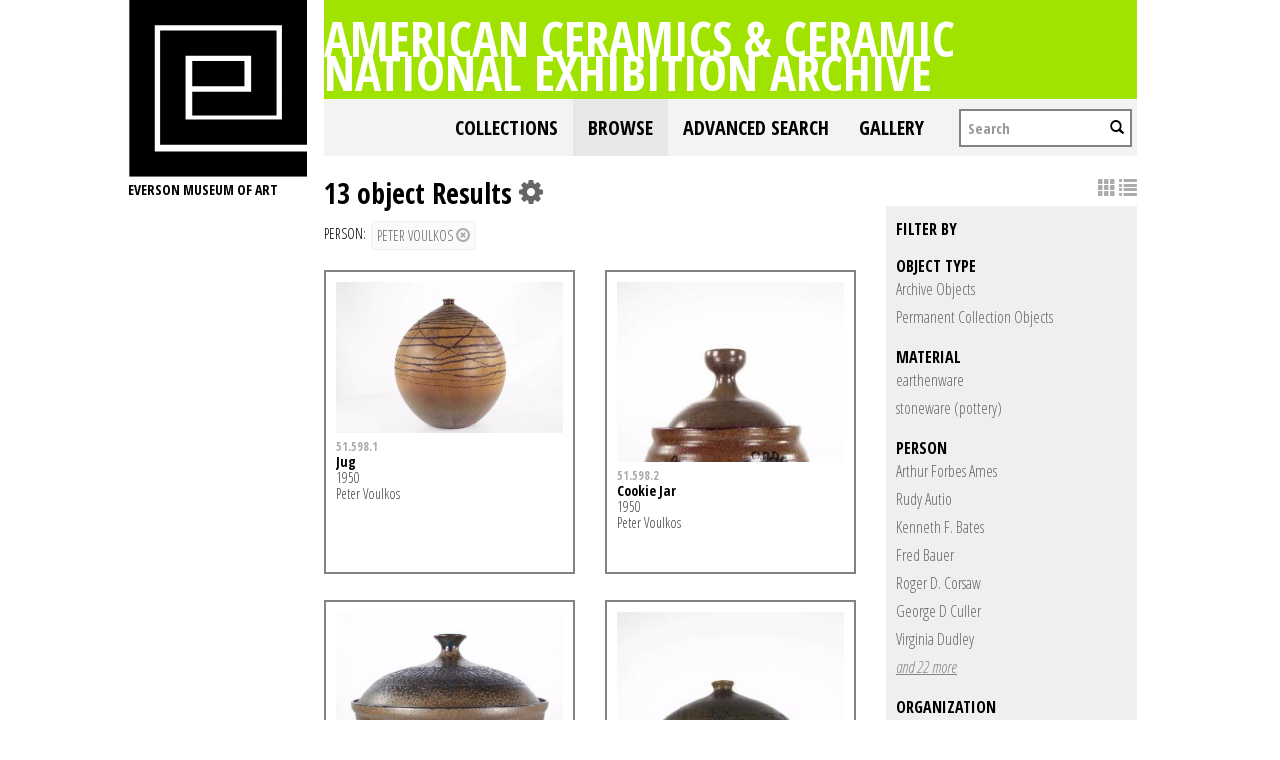

--- FILE ---
content_type: text/html; charset=UTF-8
request_url: https://collections.everson.org/index.php/Browse/objects/key/8fd7c5951875eb820012c8b05cd96e58/facet/entity_facet/id/211/view/images
body_size: 8174
content:
<!DOCTYPE html>
<html lang="en">
	<head>
	<meta charset="utf-8">
	<meta name="viewport" content="width=device-width, initial-scale=1.0, minimum-scale=1.0"/>
	<link href='https://fonts.googleapis.com/css?family=Open+Sans+Condensed:300,300italic,700' rel='stylesheet' type='text/css'>
		<script src='/assets/jquery/js/jquery.js' type='text/javascript'></script>
<link rel='stylesheet' href='/assets/bootstrap/css/bootstrap.css' type='text/css' media='all'/>
<script src='/assets/bootstrap/js/bootstrap.js' type='text/javascript'></script>
<link rel='stylesheet' href='/assets/bootstrap/css/bootstrap-theme.css' type='text/css' media='all'/>
<script src='/assets/jquery/js/jquery-migrate-1.1.1.js' type='text/javascript'></script>
<script src='/assets/jquery/circular-slider/circular-slider.js' type='text/javascript'></script>
<link rel='stylesheet' href='/assets/jquery/circular-slider/circular-slider.css' type='text/css' media='all'/>
<script src='/assets/jquery/js/threesixty.min.js' type='text/javascript'></script>
<link rel='stylesheet' href='/themes/default/assets/pawtucket/css/fonts.css' type='text/css' media='all'/>
<link rel='stylesheet' href='/themes/default/assets/pawtucket/css/Font-Awesome/css/font-awesome.css' type='text/css' media='all'/>
<script src='/assets/jquery/js/jquery.cookie.js' type='text/javascript'></script>
<script src='/assets/jquery/js/jquery.cookiejar.js' type='text/javascript'></script>
<script src='/assets/jquery/js/jquery.jscroll.js' type='text/javascript'></script>
<script src='/assets/jquery/js/jquery.hscroll.js' type='text/javascript'></script>
<script src='/assets/jquery/js/jquery.jscrollpane.min.js' type='text/javascript'></script>
<link rel='stylesheet' href='/assets/jquery/js/jquery.jscrollpane.css' type='text/css' media='all'/>
<script src='/assets/ca/js/ca.utils.js' type='text/javascript'></script>
<script src='/assets/jquery/jquery-ui/jquery-ui.min.js' type='text/javascript'></script>
<link rel='stylesheet' href='/assets/jquery/jquery-ui/jquery-ui.min.css' type='text/css' media='all'/>
<link rel='stylesheet' href='/assets/jquery/jquery-ui/jquery-ui.structure.min.css' type='text/css' media='all'/>
<link rel='stylesheet' href='/assets/jquery/jquery-ui/jquery-ui.theme.min.css' type='text/css' media='all'/>
<script src='/assets/ca/js/ca.genericpanel.js' type='text/javascript'></script>
<script src='/assets/jquery/js/jquery.tools.min.js' type='text/javascript'></script>
<script src='/assets/videojs/video.js' type='text/javascript'></script>
<link rel='stylesheet' href='/assets/videojs/video-js.css' type='text/css' media='all'/>
<script src='/assets/mediaelement/mediaelement-and-player.min.js' type='text/javascript'></script>
<link rel='stylesheet' href='/assets/mediaelement/mediaelementplayer.min.css' type='text/css' media='all'/>
<script src='/assets/jquery/js/jquery.mousewheel.js' type='text/javascript'></script>
<script src='/assets/chartist/dist/chartist.min.js' type='text/javascript'></script>
<link rel='stylesheet' href='/assets/chartist/dist/chartist.min.css' type='text/css' media='all'/>
<link rel='stylesheet' href='/themes/default/assets/pawtucket/css/main.css' type='text/css' media='all'/>
<link rel='stylesheet' href='/themes/everson/assets/pawtucket/css/theme.css' type='text/css' media='all'/>

	<title>Everson Museum of Art Online Catalog: Browse Objects</title>
	
	<script type="text/javascript">
		jQuery(document).ready(function() {
    		jQuery('#browse-menu').on('click mouseover mouseout mousemove mouseenter',function(e) { e.stopPropagation(); });
    	});
	</script>
</head>
<body>

	
<div class="page">
  <div class="wrapper">
	<div class="sidebar">
<a href='http://www.everson.org'><img src='/themes/everson/assets/pawtucket/graphics/logo.svg' /></a>		<span class="logo-description">Everson Museum of art</span>
		
		<nav>
    		<ul class="navigation">
    			<!--<li class="home"><a href="http://everson.org/" target="_self" class="home">Home</a></li>
    			<li class="about"><a href="http://everson.org/about" target="_self" class="about">About</a> 
    				<div class="sub-menu"> <i> </i>
						<ul class="left-links">
							<li class="about"><a href="http://everson.org/about" target="_self" class="about">About</a></li>
							<li class="history"><a href="http://everson.org/about/history-museum" target="_self" class="history">History</a></li>
							<li class="thebuilding"><a href="http://everson.org/about/history-architecture" target="_self" class="thebuilding">The Building</a></li>
							<li class="staff/leadership"><a href="http://everson.org/about/staff-board" target="_self" class="staff/leadership">Staff/Leadership</a></li>
							<li class="opportunities"><a href="http://everson.org/about/employment" target="_self" class="opportunities">Opportunities</a></li>
							<li class="museumpolicies"><a href="http://everson.org/about/policies" target="_self" class="museumpolicies">Museum Policies</a></li>
						</ul>
    				</div>
    			</li>
    			<li class="visit"><a href="http://everson.org/visit" target="_self" class="visit">Visit</a> 
    				<div class="sub-menu"> <i> </i>
    					<ul class="left-links">
    						<li class="visit"><a href="http://everson.org/visit" target="_self" class="visit">Visit</a></li>
    						<li class="groups"><a href="http://everson.org/visit/groups" target="_self" class="groups">Groups</a></li>
    						<li class="museummap"><a href="http://everson.org/visit/museum-map" target="_self" class="museummap">Museum Map</a></li>
    						<li class="photography"><a href="http://everson.org/visit/location-photos" target="_self" class="photography">Photography</a></li>
    					</ul>
    				</div>
    			</li>
    			<li class="explore"><a href="http://everson.org/explore" target="_self" class="explore">Explore</a> 
    				<div class="sub-menu"> <i> </i>
    					<ul class="left-links">
    						<li class="explore"><a href="http://everson.org/Explore" target="_self" class="explore">Explore</a></li>
    						<li class="permanentcollection"><a href="http://everson.org/explore/collections" target="_self" class="permanentcollection">Permanent Collection</a></li>
    						<li class="currentexhibitions"><a href="http://everson.org/explore/current-exhibitions" target="_self" class="currentexhibitions">CURRENT EXHIBITIONS</a></li>
    						<li class="policies"><a href="http://everson.org/explore/policies" target="_self" class="policies">Policies</a></li>
    						<li class="upcomingexhibitions"><a href="http://everson.org/explore/upcoming-exhibitions" target="_self" class="upcomingexhibitions">UPCOMING EXHIBITIONS</a></li>
    		    			<li class="searchcollection"><a href='/index.php'class='searchcollection'>Search Collection and Archive</a></li>
			
    					</ul>
    				</div>
    			</li>
    			<li class="learn"><a href="http://everson.org/learn" target="_self" class="learn">Learn</a> 
    				<div class="sub-menu"> <i> </i>
    					<ul class="left-links">
    						<li class="learn"><a href="http://everson.org/learn" target="_self" class="learn">Learn</a></li>
    						<li class="outreach"><a href="http://everson.org/learn/outreach" target="_self" class="outreach">Outreach</a></li>
    						<li class="classes"><a href="http://everson.org/learn/classes" target="_self" class="classes">Classes</a></li>
    						<li class="educators"><a href="http://everson.org/learn/educators" target="_self" class="educators">Educators</a></li>
    						<li class="familyprograms"><a href="http://everson.org/learn/family-programs" target="_self" class="familyprograms">Family Programs</a></li>
    						<li class="publictours"><a href="http://everson.org/visit/tours" target="_self" class="publictours">Public Tours</a></li>
    						<li class="talksandlectures"><a href="http://everson.org/connect/gallery-talks-lectures" target="_self" class="talksandlectures">Talks and Lectures</a></li>
    						<li class="docents"><a href="http://everson.org/learn/docent" target="_self" class="docents">Docents</a></li>
    						<li class="schooltours"><a href="http://everson.org/learn/school-tours" target="_self" class="schooltours">School Tours</a></li>
    					</ul>
    				</div>
    			</li>
    			<li class="connect"><a href="http://everson.org/connect" target="_self" class="connect">Connect</a> 
    				<div class="sub-menu"> <i> </i>
    					<ul class="left-links">
    						<li class="connect"><a href="http://everson.org/connect" target="_self" class="connect">Connect</a></li>
    						<li class="talksandlectures"><a href="http://everson.org/connect/gallery-talks-lectures" target="_self" class="talksandlectures">Talks and Lectures</a></li>
    						<li class="specialevents"><a href="http://everson.org/connect/events" target="_self" class="specialevents">Special Events</a></li>
    						<li class="trips"><a href="http://everson.org/connect/trips" target="_self" class="trips">Trips</a></li>
    						<li class="annualevents"><a href="http://everson.org/connect/annual-events" target="_self" class="annualevents">Annual Events</a></li>
    						<li class="films"><a href="http://everson.org/connect/film" target="_self" class="films">Films</a></li>
    						<li class="getinvolved"><a href="http://everson.org/connect/get-involved" target="_self" class="getinvolved">Get Involved</a></li>
    						<li class="publictours"><a href="http://207.58.191.75/~everson/index.php/visit/tours" target="_self" class="publictours">Public Tours</a></li>
    						<li class="callforartists"><a href="http://everson.org/connect/call-artists" target="_self" class="callforartists">Call For Artists</a></li>
    					</ul>
    				</div>
    			</li>
    			<li class="join"><a href="http://everson.org/join" target="_self" class="join">Join</a> 
    				<div class="sub-menu"> <i> </i>
    					<ul class="left-links">
    						<li class="join"><a href="http://everson.org/join" target="_self" class="join">Join</a></li>
    						<li class="reciprocalmuseums"><a href="http://everson.org/join/reciprocal-museums" target="_self" class="reciprocalmuseums">Reciprocal Museums</a></li>
    						<li class="individualmembership"><a href="http://everson.org/join/individual-membership" target="_self" class="individualmembership">Individual Membership</a></li>
    						<li class="giftmemberships"><a href="http://everson.org/join/gifts-memberships" target="_self" class="giftmemberships">Gift Memberships</a></li>
    						<li class="corporatemembership"><a href="http://everson.org/join/corporate-membership" target="_self" class="corporatemembership">Corporate Membership</a></li>
    					</ul>
    				</div>
    			</li>
    			<li class="shop"><a href="http://everson.org/shop" target="_self" class="shop">Shop</a></li>
    			<li class="contact"><a href="http://everson.org/contact" target="_self" class="contact">Contact</a></li>
    			<li class="support"><a href="http://everson.org/support" target="_self" class="support">Support</a> 
    				<div class="sub-menu"> <i> </i>
    					<ul class="left-links">
    						<li class="support"><a href="http://everson.org/support" target="_self" class="support">Support</a></li>
    						<li class="sponsorshipopportunities"><a href="http://everson.org/support/levels-giving" target="_self" class="sponsorshipopportunities">Sponsorship Opportunities</a></li>
    						<li class="oursponsors"><a href="http://everson.org/support/sponsors" target="_self" class="oursponsors">Our Sponsors</a></li>
    					</ul>
    				</div>
    			</li>-->
    		</ul>
    	</nav>		
		
		
	</div>
    <div class="content-wrapper">
      <div class="content-inner">
      

	
	<div class="container" style="padding:0px;"><div class="row" style="margin:0px;"><div class="col-xs-12">
		<div id="pageArea" class='ca_objects objects browse results'>
<div class="page-title-container clearfix">
    						<h1 class="page-title"><a href='/index.php'>American Ceramics & Ceramic National Exhibition Archive</a></h1>
						</div>						
	<nav class="navbar navbar-default yamm" role="navigation">
		<div class="container" style='padding-left:0px;padding-right:0px;'>
			<!-- Brand and toggle get grouped for better mobile display -->
			<div class="navbar-header">
				<button type="button" class="navbar-toggle" data-toggle="collapse" data-target="#bs-main-navbar-collapse-1">
					<span class="sr-only">Toggle navigation</span>
					<span class="icon-bar"></span>
					<span class="icon-bar"></span>
					<span class="icon-bar"></span>
				</button>
			</div>

		<!-- Collect the nav links, forms, and other content for toggling -->
			<!-- bs-user-navbar-collapse is the user menu that shows up in the toggle menu - hidden at larger size -->
			<div class="collapse navbar-collapse" id="bs-main-navbar-collapse-1">
				<form class="navbar-form navbar-right" role="search" action="/index.php/MultiSearch/Index">
					<div class="formOutline">
						<div class="form-group">
							<input type="text" class="form-control" placeholder="Search" name="search">
						</div>
						<button type="submit" class="btn-search"><span class="glyphicon glyphicon-search"></span></button>
					</div>
				</form>
				<ul class="nav navbar-nav navbar-right">
					<li ><a href='/index.php/FindingAid/Collection/Index'>Collections</a></li>				
									 <li class="dropdown yamm-fw active"> <!-- add class yamm-fw for full width-->
					<a href="#" class="dropdown-toggle" data-toggle="dropdown">Browse</a>
					<ul class="dropdown-menu" id="browse-menu">
						<li class="browseNavFacet">			
							<div class="browseMenuContent container">
								<div id="browseMenuTypeFacet" class='row'> </div>
							</div><!-- end browseMenuContent container -->		
						</li><!-- end browseNavFacet -->
					</ul> <!--end dropdown-browse-menu -->	
				 </li><!-- end dropdown -->
					<script type="text/javascript">
						jQuery('.dropdown-toggle').dropdown()
						jQuery(document).ready(function() {		
							jQuery("#browseMenuTypeFacet").load("/index.php/Browse/getBrowseNavBarByTarget/target/objects");
						});
					</script>
	
					<li ><a href='/index.php/Search/advanced/objects'>Advanced Search</a></li>
					<li ><a href='/index.php/Gallery/Index'>Gallery</a></li>
				</ul>
			</div><!-- /.navbar-collapse -->
		</div><!-- end container -->
	</nav>						
		
<div class="row" style="clear:both;">
	<div class='col-sm-8 col-md-8 col-lg-8'>
		<H1>
13 object Results		
			<div class="btn-group">
				<i class="fa fa-gear bGear" data-toggle="dropdown"></i>
				<ul class="dropdown-menu" role="menu">
<li class='dropdown-header'>Sort by:</li>
<li><a href='#'><em>Identifier</em></a></li>
<li><a href='/index.php/Browse/objects/view/images/key/85dbc3327abf622851db32ab522cca6a/sort/Title/_advanced/0'>Title</a></li>
<li class='divider'></li>
<li class='dropdown-header'>Sort order:</li>
<li><a href='/index.php/Browse/objects/view/images/key/85dbc3327abf622851db32ab522cca6a/direction/asc/_advanced/0'><em>Ascending</em></a></li><li><a href='/index.php/Browse/objects/view/images/key/85dbc3327abf622851db32ab522cca6a/direction/desc/_advanced/0'>Descending</a></li>						<li class="divider"></li>
<li><a href='/index.php/Browse/objects/view/images/key/85dbc3327abf622851db32ab522cca6a/clear/1/_advanced/0'>Start Over</a></li>				</ul>
			</div><!-- end btn-group -->
		</H1>
		<H5>
<strong>person:</strong><a href='/index.php/Browse/objects/removeCriterion/entity_facet/removeID/211/view/images/key/85dbc3327abf622851db32ab522cca6a'class='browseRemoveFacet'><button type="button" class="btn btn-default btn-sm">Peter Voulkos <span class="glyphicon glyphicon-remove-circle"></span></button></a>		
		</H5>
		<form id="setsSelectMultiple">
		<div class="row">
			<div id="browseResultsContainer">

	<div class='bResultItemCol col-xs-6 col-sm-6 col-md-6'>
		<div class='bResultItem' onmouseover='jQuery("#bResultItemExpandedInfo295").show();'  onmouseout='jQuery("#bResultItemExpandedInfo295").hide();'>
			<div class='bSetsSelectMultiple'><input type='checkbox' name='object_ids' value='295'></div>
			<div class='bResultItemContent'><div class='text-center bResultItemImg'><a href='/index.php/Detail/objects/295'><img src="https://collections.everson.org/media/collectiveaccess/images/6/8/55620_ca_object_representations_media_6869_medium.jpg" width='400' height='266' /></a></div>
				<div class='bResultItemText'>
					<small><a href='/index.php/Detail/objects/295'>51.598.1</a></small><br/><a href='/index.php/Detail/objects/295'>Jug</a><p>1950</p><p>Peter Voulkos</p>
				</div><!-- end bResultItemText -->
			</div><!-- end bResultItemContent -->

		</div><!-- end bResultItem -->
	</div><!-- end col -->
	<div class='bResultItemCol col-xs-6 col-sm-6 col-md-6'>
		<div class='bResultItem' onmouseover='jQuery("#bResultItemExpandedInfo296").show();'  onmouseout='jQuery("#bResultItemExpandedInfo296").hide();'>
			<div class='bSetsSelectMultiple'><input type='checkbox' name='object_ids' value='296'></div>
			<div class='bResultItemContent'><div class='text-center bResultItemImg'><a href='/index.php/Detail/objects/296'><img src="https://collections.everson.org/media/collectiveaccess/images/6/8/96438_ca_object_representations_media_6870_medium.jpg" width='267' height='400' /></a></div>
				<div class='bResultItemText'>
					<small><a href='/index.php/Detail/objects/296'>51.598.2</a></small><br/><a href='/index.php/Detail/objects/296'>Cookie Jar</a><p>1950</p><p>Peter Voulkos</p>
				</div><!-- end bResultItemText -->
			</div><!-- end bResultItemContent -->

		</div><!-- end bResultItem -->
	</div><!-- end col -->
	<div class='bResultItemCol col-xs-6 col-sm-6 col-md-6'>
		<div class='bResultItem' onmouseover='jQuery("#bResultItemExpandedInfo297").show();'  onmouseout='jQuery("#bResultItemExpandedInfo297").hide();'>
			<div class='bSetsSelectMultiple'><input type='checkbox' name='object_ids' value='297'></div>
			<div class='bResultItemContent'><div class='text-center bResultItemImg'><a href='/index.php/Detail/objects/297'><img src="https://collections.everson.org/media/collectiveaccess/images/6/8/60922_ca_object_representations_media_6876_medium.jpg" width='400' height='354' /></a></div>
				<div class='bResultItemText'>
					<small><a href='/index.php/Detail/objects/297'>52.623.1</a></small><br/><a href='/index.php/Detail/objects/297'>Bowl</a><p>1951</p><p>Peter Voulkos</p>
				</div><!-- end bResultItemText -->
			</div><!-- end bResultItemContent -->

		</div><!-- end bResultItem -->
	</div><!-- end col -->
	<div class='bResultItemCol col-xs-6 col-sm-6 col-md-6'>
		<div class='bResultItem' onmouseover='jQuery("#bResultItemExpandedInfo298").show();'  onmouseout='jQuery("#bResultItemExpandedInfo298").hide();'>
			<div class='bSetsSelectMultiple'><input type='checkbox' name='object_ids' value='298'></div>
			<div class='bResultItemContent'><div class='text-center bResultItemImg'><a href='/index.php/Detail/objects/298'><img src="https://collections.everson.org/media/collectiveaccess/images/6/8/95410_ca_object_representations_media_6877_medium.jpg" width='267' height='400' /></a></div>
				<div class='bResultItemText'>
					<small><a href='/index.php/Detail/objects/298'>52.623.2</a></small><br/><a href='/index.php/Detail/objects/298'>Rice Bottle</a><p>1951</p><p>Peter Voulkos</p>
				</div><!-- end bResultItemText -->
			</div><!-- end bResultItemContent -->

		</div><!-- end bResultItem -->
	</div><!-- end col -->
	<div class='bResultItemCol col-xs-6 col-sm-6 col-md-6'>
		<div class='bResultItem' onmouseover='jQuery("#bResultItemExpandedInfo293").show();'  onmouseout='jQuery("#bResultItemExpandedInfo293").hide();'>
			<div class='bSetsSelectMultiple'><input type='checkbox' name='object_ids' value='293'></div>
			<div class='bResultItemContent'><div class='text-center bResultItemImg'><a href='/index.php/Detail/objects/293'><img src="https://collections.everson.org/media/collectiveaccess/images/6/9/64077_ca_object_representations_media_6900_medium.jpg" width='267' height='400' /></a></div>
				<div class='bResultItemText'>
					<small><a href='/index.php/Detail/objects/293'>55.691</a></small><br/><a href='/index.php/Detail/objects/293'>Covered Jar</a><p>1954</p><p>Peter Voulkos</p>
				</div><!-- end bResultItemText -->
			</div><!-- end bResultItemContent -->

		</div><!-- end bResultItem -->
	</div><!-- end col -->
	<div class='bResultItemCol col-xs-6 col-sm-6 col-md-6'>
		<div class='bResultItem' onmouseover='jQuery("#bResultItemExpandedInfo1027").show();'  onmouseout='jQuery("#bResultItemExpandedInfo1027").hide();'>
			<div class='bSetsSelectMultiple'><input type='checkbox' name='object_ids' value='1027'></div>
			<div class='bResultItemContent'><div class='text-center bResultItemImg'><a href='/index.php/Detail/objects/1027'><img src="https://collections.everson.org/media/collectiveaccess/images/6/3/97147_ca_object_representations_media_6349_medium.jpg" width='295' height='400' /></a></div>
				<div class='bResultItemText'>
					<small><a href='/index.php/Detail/objects/1027'>59.14</a></small><br/><a href='/index.php/Detail/objects/1027'>Tall Covered Jar</a><p>circa 1956</p><p>Peter Voulkos</p>
				</div><!-- end bResultItemText -->
			</div><!-- end bResultItemContent -->

		</div><!-- end bResultItem -->
	</div><!-- end col -->
	<div class='bResultItemCol col-xs-6 col-sm-6 col-md-6'>
		<div class='bResultItem' onmouseover='jQuery("#bResultItemExpandedInfo294").show();'  onmouseout='jQuery("#bResultItemExpandedInfo294").hide();'>
			<div class='bSetsSelectMultiple'><input type='checkbox' name='object_ids' value='294'></div>
			<div class='bResultItemContent'><div class='text-center bResultItemImg'><a href='/index.php/Detail/objects/294'><img src="https://collections.everson.org/media/collectiveaccess/images/7/0/97917_ca_object_representations_media_7074_medium.jpg" width='400' height='345' /></a></div>
				<div class='bResultItemText'>
					<small><a href='/index.php/Detail/objects/294'>62.37</a></small><br/><a href='/index.php/Detail/objects/294'>Plate No. 1</a><p>1962</p><p>Peter Voulkos</p>
				</div><!-- end bResultItemText -->
			</div><!-- end bResultItemContent -->

		</div><!-- end bResultItem -->
	</div><!-- end col -->
	<div class='bResultItemCol col-xs-6 col-sm-6 col-md-6'>
		<div class='bResultItem' onmouseover='jQuery("#bResultItemExpandedInfo2232").show();'  onmouseout='jQuery("#bResultItemExpandedInfo2232").hide();'>
			<div class='bSetsSelectMultiple'><input type='checkbox' name='object_ids' value='2232'></div>
			<div class='bResultItemContent'><div class='text-center bResultItemImg'><a href='/index.php/Detail/objects/2232'><img src="https://collections.everson.org/media/collectiveaccess/images/7/5/60923_ca_object_representations_media_7532_medium.jpg" width='267' height='400' /></a></div>
				<div class='bResultItemText'>
					<small><a href='/index.php/Detail/objects/2232'>93.33.112</a></small><br/><a href='/index.php/Detail/objects/2232'>Bottle Form</a><p>1960</p><p>Peter Voulkos</p>
				</div><!-- end bResultItemText -->
			</div><!-- end bResultItemContent -->

		</div><!-- end bResultItem -->
	</div><!-- end col -->
	<div class='bResultItemCol col-xs-6 col-sm-6 col-md-6'>
		<div class='bResultItem' onmouseover='jQuery("#bResultItemExpandedInfo552").show();'  onmouseout='jQuery("#bResultItemExpandedInfo552").hide();'>
			<div class='bSetsSelectMultiple'><input type='checkbox' name='object_ids' value='552'></div>
			<div class='bResultItemContent'><div class='text-center bResultItemImg'><a href='/index.php/Detail/objects/552'><div class='bResultItemImgPlaceholder'><i class='fa fa-picture-o fa-2x'></i></div></a></div>
				<div class='bResultItemText'>
					<small><a href='/index.php/Detail/objects/552'>CNEA-013-001</a></small><br/><a href='/index.php/Detail/objects/552'>19th Ceramic National Exhibition: Exhibition Records: Damage Reports and Correspondence with Artists, 1956-1959</a>
				</div><!-- end bResultItemText -->
			</div><!-- end bResultItemContent -->

		</div><!-- end bResultItem -->
	</div><!-- end col -->
	<div class='bResultItemCol col-xs-6 col-sm-6 col-md-6'>
		<div class='bResultItem' onmouseover='jQuery("#bResultItemExpandedInfo560").show();'  onmouseout='jQuery("#bResultItemExpandedInfo560").hide();'>
			<div class='bSetsSelectMultiple'><input type='checkbox' name='object_ids' value='560'></div>
			<div class='bResultItemContent'><div class='text-center bResultItemImg'><a href='/index.php/Detail/objects/560'><img src="https://collections.everson.org/media/collectiveaccess/images/3/4/56418_ca_object_representations_media_3466_medium.jpg" width='310' height='400' /></a></div>
				<div class='bResultItemText'>
					<small><a href='/index.php/Detail/objects/560'>CNEA-013-009</a></small><br/><a href='/index.php/Detail/objects/560'>19th Ceramic National Exhibition: Exhibition Records: Correspondence with Jurors, 1956; 1960</a>
				</div><!-- end bResultItemText -->
			</div><!-- end bResultItemContent -->

		</div><!-- end bResultItem -->
	</div><!-- end col -->
	<div class='bResultItemCol col-xs-6 col-sm-6 col-md-6'>
		<div class='bResultItem' onmouseover='jQuery("#bResultItemExpandedInfo582").show();'  onmouseout='jQuery("#bResultItemExpandedInfo582").hide();'>
			<div class='bSetsSelectMultiple'><input type='checkbox' name='object_ids' value='582'></div>
			<div class='bResultItemContent'><div class='text-center bResultItemImg'><a href='/index.php/Detail/objects/582'><div class='bResultItemImgPlaceholder'><i class='fa fa-picture-o fa-2x'></i></div></a></div>
				<div class='bResultItemText'>
					<small><a href='/index.php/Detail/objects/582'>CNEA-017-001</a></small><br/><a href='/index.php/Detail/objects/582'>20th Ceramic International Exhibition: Exhibition Records: Artist Correspondence, 1957-1959</a>
				</div><!-- end bResultItemText -->
			</div><!-- end bResultItemContent -->

		</div><!-- end bResultItem -->
	</div><!-- end col -->
	<div class='bResultItemCol col-xs-6 col-sm-6 col-md-6'>
		<div class='bResultItem' onmouseover='jQuery("#bResultItemExpandedInfo682").show();'  onmouseout='jQuery("#bResultItemExpandedInfo682").hide();'>
			<div class='bSetsSelectMultiple'><input type='checkbox' name='object_ids' value='682'></div>
			<div class='bResultItemContent'><div class='text-center bResultItemImg'><a href='/index.php/Detail/objects/682'><div class='bResultItemImgPlaceholder'><i class='fa fa-picture-o fa-2x'></i></div></a></div>
				<div class='bResultItemText'>
					<small><a href='/index.php/Detail/objects/682'>CNEA-024-017</a></small><br/><a href='/index.php/Detail/objects/682'>21st Ceramic National Exhibition: Exhibition Records: Correspondence and other material for Regional Center Location, San Francisco Museum of Modern Art, 1959-1960</a>
				</div><!-- end bResultItemText -->
			</div><!-- end bResultItemContent -->

		</div><!-- end bResultItem -->
	</div><!-- end col -->
	<div class='bResultItemCol col-xs-6 col-sm-6 col-md-6'>
		<div class='bResultItem' onmouseover='jQuery("#bResultItemExpandedInfo938").show();'  onmouseout='jQuery("#bResultItemExpandedInfo938").hide();'>
			<div class='bSetsSelectMultiple'><input type='checkbox' name='object_ids' value='938'></div>
			<div class='bResultItemContent'><div class='text-center bResultItemImg'><a href='/index.php/Detail/objects/938'><div class='bResultItemImgPlaceholder'><i class='fa fa-picture-o fa-2x'></i></div></a></div>
				<div class='bResultItemText'>
					<small><a href='/index.php/Detail/objects/938'>CNEA-050-006</a></small><br/><a href='/index.php/Detail/objects/938'>25th Ceramic National Exhibition: Exhibition Records: Correspondence for Discussing the Importance of the Ceramic National Exhibition, 1968-1969; (contains publicity)</a>
				</div><!-- end bResultItemText -->
			</div><!-- end bResultItemContent -->

		</div><!-- end bResultItem -->
	</div><!-- end col --><a href='/index.php/Browse/objects/s/36/key/85dbc3327abf622851db32ab522cca6a/view/images'class='jscroll-next'>Next 36</a><script type="text/javascript">
	jQuery(document).ready(function() {
		if($("#bSetsSelectMultipleButton").is(":visible")){
			$(".bSetsSelectMultiple").show();
		}
	});
</script>			</div><!-- end browseResultsContainer -->
		</div><!-- end row -->
		</form>
	</div><!-- end col-8 -->
	<div class="col-sm-4 col-md-4 col-lg-4">
		<div id="bViewButtons">
<a href="#" class="active"><span class="glyphicon glyphicon-th"></span></a> <a href='/index.php/Browse/objects/view/list/key/85dbc3327abf622851db32ab522cca6a'class='disabled'><span class="glyphicon glyphicon-list"></span></a> 		</div>
<div id='bMorePanel'><!-- long lists of facets are loaded here --></div><div id='bRefine'><a href='#' class='pull-right' id='bRefineClose' onclick='jQuery("#bRefine").toggle(); return false;'><span class='glyphicon glyphicon-remove-circle'></span></a><H3>Filter by</H3><H5>object type</H5>					<script type="text/javascript">
						jQuery(document).ready(function() {
							jQuery("#bHierarchyList_type_facet").load("/index.php/Browse/getFacetHierarchyLevel/facet/type_facet/browseType/objects/key/85dbc3327abf622851db32ab522cca6a/linkTo/morePanel");
						});
					</script>
					<div id='bHierarchyList_type_facet'><i class='caIcon fa fa fa-cog fa-spin fa-1x' ></i> Loading...</div>
<H5>material</H5>					<script type="text/javascript">
						jQuery(document).ready(function() {
							jQuery("#bHierarchyList_material_facet").load("/index.php/Browse/getFacetHierarchyLevel/facet/material_facet/browseType/objects/key/85dbc3327abf622851db32ab522cca6a/linkTo/morePanel");
						});
					</script>
					<div id='bHierarchyList_material_facet'><i class='caIcon fa fa fa-cog fa-spin fa-1x' ></i> Loading...</div>
<H5>person</H5><div><a href='/index.php/Browse/objects/key/85dbc3327abf622851db32ab522cca6a/facet/entity_facet/id/8/view/images'>Arthur Forbes Ames</a></div><div><a href='/index.php/Browse/objects/key/85dbc3327abf622851db32ab522cca6a/facet/entity_facet/id/13/view/images'>Rudy Autio</a></div><div><a href='/index.php/Browse/objects/key/85dbc3327abf622851db32ab522cca6a/facet/entity_facet/id/19/view/images'>Kenneth F. Bates</a></div><div><a href='/index.php/Browse/objects/key/85dbc3327abf622851db32ab522cca6a/facet/entity_facet/id/21/view/images'>Fred Bauer</a></div><div><a href='/index.php/Browse/objects/key/85dbc3327abf622851db32ab522cca6a/facet/entity_facet/id/49/view/images'>Roger D. Corsaw</a></div><div><a href='/index.php/Browse/objects/key/85dbc3327abf622851db32ab522cca6a/facet/entity_facet/id/440/view/images'>George D Culler</a></div><div><a href='/index.php/Browse/objects/key/85dbc3327abf622851db32ab522cca6a/facet/entity_facet/id/57/view/images'>Virginia Dudley</a></div><div id='entity_facet_more' style='display: none;'><div><a href='/index.php/Browse/objects/key/85dbc3327abf622851db32ab522cca6a/facet/entity_facet/id/63/view/images'>Ken Ferguson</a></div><div><a href='/index.php/Browse/objects/key/85dbc3327abf622851db32ab522cca6a/facet/entity_facet/id/69/view/images'>Thelma Winter Frazier</a></div><div><a href='/index.php/Browse/objects/key/85dbc3327abf622851db32ab522cca6a/facet/entity_facet/id/417/view/images'>William Hull</a></div><div><a href='/index.php/Browse/objects/key/85dbc3327abf622851db32ab522cca6a/facet/entity_facet/id/97/view/images'>Karen Karnes</a></div><div><a href='/index.php/Browse/objects/key/85dbc3327abf622851db32ab522cca6a/facet/entity_facet/id/98/view/images'>Ernie Kim</a></div><div><a href='/index.php/Browse/objects/key/85dbc3327abf622851db32ab522cca6a/facet/entity_facet/id/228/view/images'>Bailey Leslie</a></div><div><a href='/index.php/Browse/objects/key/85dbc3327abf622851db32ab522cca6a/facet/entity_facet/id/127/view/images'>Robert H. Meinhardt</a></div><div><a href='/index.php/Browse/objects/key/85dbc3327abf622851db32ab522cca6a/facet/entity_facet/id/364/view/images'>Anna Wetherwill Olmsted</a></div><div><a href='/index.php/Browse/objects/key/85dbc3327abf622851db32ab522cca6a/facet/entity_facet/id/159/view/images'>Polia Pillin</a></div><div><a href='/index.php/Browse/objects/key/85dbc3327abf622851db32ab522cca6a/facet/entity_facet/id/163/view/images'>Antonio Prieto</a></div><div><a href='/index.php/Browse/objects/key/85dbc3327abf622851db32ab522cca6a/facet/entity_facet/id/174/view/images'>Daniel Rhodes</a></div><div><a href='/index.php/Browse/objects/key/85dbc3327abf622851db32ab522cca6a/facet/entity_facet/id/187/view/images'>Herbert Sanders</a></div><div><a href='/index.php/Browse/objects/key/85dbc3327abf622851db32ab522cca6a/facet/entity_facet/id/195/view/images'>Viktor Schreckengost</a></div><div><a href='/index.php/Browse/objects/key/85dbc3327abf622851db32ab522cca6a/facet/entity_facet/id/210/view/images'>Paul Soldner</a></div><div><a href='/index.php/Browse/objects/key/85dbc3327abf622851db32ab522cca6a/facet/entity_facet/id/212/view/images'>Alice Sperry</a></div><div><a href='/index.php/Browse/objects/key/85dbc3327abf622851db32ab522cca6a/facet/entity_facet/id/418/view/images'>Max W. Sullivan</a></div><div><a href='/index.php/Browse/objects/key/85dbc3327abf622851db32ab522cca6a/facet/entity_facet/id/218/view/images'>Toshiko Takaezu</a></div><div><a href='/index.php/Browse/objects/key/85dbc3327abf622851db32ab522cca6a/facet/entity_facet/id/222/view/images'>Robert Chapman Turner</a></div><div><a href='/index.php/Browse/objects/key/85dbc3327abf622851db32ab522cca6a/facet/entity_facet/id/238/view/images'>Marguerite Wildenhain</a></div><div><a href='/index.php/Browse/objects/key/85dbc3327abf622851db32ab522cca6a/facet/entity_facet/id/420/view/images'>Ruth Wilkins</a></div><div><a href='/index.php/Browse/objects/key/85dbc3327abf622851db32ab522cca6a/facet/entity_facet/id/71/view/images'>Edward H. Winter</a></div><div><a href='/index.php/Browse/objects/key/85dbc3327abf622851db32ab522cca6a/facet/entity_facet/id/244/view/images'>Ellamarie Woolley</a></div></div>
<div><a href='#' class='more' id='entity_facet_more_link' onclick='jQuery("#entity_facet_more").slideToggle(250, function() { jQuery(this).is(":visible") ? jQuery("#entity_facet_more_link").text("close") : jQuery("#entity_facet_more_link").text("and 22 more")}); return false;'><em>and 22 more</em></a></div><H5>organization</H5><div><a href='/index.php/Browse/objects/key/85dbc3327abf622851db32ab522cca6a/facet/org_facet/id/269/view/images'>San Francisco Museum of Modern Art</a></div><div><a href='/index.php/Browse/objects/key/85dbc3327abf622851db32ab522cca6a/facet/org_facet/id/394/view/images'>Syracuse China Company</a></div><div><a href='/index.php/Browse/objects/key/85dbc3327abf622851db32ab522cca6a/facet/org_facet/id/347/view/images'>University of Michigan, Museum of Art</a></div><div><a href='/index.php/Browse/objects/key/85dbc3327abf622851db32ab522cca6a/facet/org_facet/id/429/view/images'>University Of Washington, Henry Art Gallery</a></div><H5>term</H5>					<script type="text/javascript">
						jQuery(document).ready(function() {
							jQuery("#bHierarchyList_term_facet").load("/index.php/Browse/getFacetHierarchyLevel/facet/term_facet/browseType/objects/key/85dbc3327abf622851db32ab522cca6a/linkTo/morePanel");
						});
					</script>
					<div id='bHierarchyList_term_facet'><i class='caIcon fa fa fa-cog fa-spin fa-1x' ></i> Loading...</div>
<H5>Exhibition</H5><div><a href='/index.php/Browse/objects/key/85dbc3327abf622851db32ab522cca6a/facet/occurrence_facet_100/id/14/view/images'>15th Ceramic National Exhibition</a></div><div><a href='/index.php/Browse/objects/key/85dbc3327abf622851db32ab522cca6a/facet/occurrence_facet_100/id/4/view/images'>16th Ceramic National Exhibition</a></div><div><a href='/index.php/Browse/objects/key/85dbc3327abf622851db32ab522cca6a/facet/occurrence_facet_100/id/16/view/images'>18th Ceramic National Exhibition</a></div><div><a href='/index.php/Browse/objects/key/85dbc3327abf622851db32ab522cca6a/facet/occurrence_facet_100/id/6/view/images'>19th Ceramic National Exhibition</a></div><div><a href='/index.php/Browse/objects/key/85dbc3327abf622851db32ab522cca6a/facet/occurrence_facet_100/id/43/view/images'>20th Ceramic International Exhibition</a></div><div><a href='/index.php/Browse/objects/key/85dbc3327abf622851db32ab522cca6a/facet/occurrence_facet_100/id/8/view/images'>21st Ceramic National Exhibition</a></div><div><a href='/index.php/Browse/objects/key/85dbc3327abf622851db32ab522cca6a/facet/occurrence_facet_100/id/21/view/images'>22nd Ceramic National Exhibition</a></div><div id='occurrence_facet_100_more' style='display: none;'><div><a href='/index.php/Browse/objects/key/85dbc3327abf622851db32ab522cca6a/facet/occurrence_facet_100/id/9/view/images'>25th Ceramic National Exhibition</a></div></div>
<div><a href='#' class='more' id='occurrence_facet_100_more_link' onclick='jQuery("#occurrence_facet_100_more").slideToggle(250, function() { jQuery(this).is(":visible") ? jQuery("#occurrence_facet_100_more_link").text("close") : jQuery("#occurrence_facet_100_more_link").text("and 1 more")}); return false;'><em>and 1 more</em></a></div><H5>collection</H5><div><a href='/index.php/Browse/objects/key/85dbc3327abf622851db32ab522cca6a/facet/collection_facet/id/4/view/images'>Ceramic National Exhibition Archive</a></div><div><a href='/index.php/Browse/objects/key/85dbc3327abf622851db32ab522cca6a/facet/collection_facet/id/24/view/images'>Ceramic National Exhibition, Permanent Collection</a></div><H5>has media</H5><div><a href='/index.php/Browse/objects/key/85dbc3327abf622851db32ab522cca6a/facet/has_media_facet/id/1/view/images'>Has media</a></div><div><a href='/index.php/Browse/objects/key/85dbc3327abf622851db32ab522cca6a/facet/has_media_facet/id/0/view/images'>Does not have media</a></div></div><!-- end bRefine -->
	<script type="text/javascript">
		jQuery(document).ready(function() {
            if(jQuery('#browseResultsContainer').height() > jQuery(window).height()){
				var offset = jQuery('#bRefine').height(jQuery(window).height() - 30).offset();   // 0px top + (2 * 15px padding) = 30px
				var panelWidth = jQuery('#bRefine').width();
				jQuery(window).scroll(function () {
					var scrollTop = $(window).scrollTop();
					// check the visible top of the browser
					if (offset.top<scrollTop && ((offset.top + jQuery('#pageArea').height() - jQuery('#bRefine').height()) > scrollTop)) {
						jQuery('#bRefine').addClass('fixed');
						jQuery('#bRefine').width(panelWidth);
					} else {
						jQuery('#bRefine').removeClass('fixed');
					}
				});
            }
		});
	</script>
			
	</div><!-- end col-2 -->
	
	
</div><!-- end row -->	

<script type="text/javascript">
	jQuery(document).ready(function() {
		jQuery('#browseResultsContainer').jscroll({
			autoTrigger: true,
			loadingHtml: "<i class='caIcon fa fa fa-cog fa-spin fa-1x' ></i> Loading...",
			padding: 20,
			nextSelector: 'a.jscroll-next'
		});
	});

</script>
<div id="caBrowsePanel"> 
	<div id="caBrowsePanelContentArea">
	
	</div>
</div>
<script type="text/javascript">
/*
	Set up the "caBrowsePanel" panel that will be triggered by links in object detail
	Note that the actual <div>'s implementing the panel are located here in views/pageFormat/pageFooter.php
*/
var caBrowsePanel;
jQuery(document).ready(function() {
	if (caUI.initPanel) {
		caBrowsePanel = caUI.initPanel({ 
			panelID: 'caBrowsePanel',										/* DOM ID of the <div> enclosing the panel */
			panelContentID: 'caBrowsePanelContentArea',		/* DOM ID of the content area <div> in the panel */
			exposeBackgroundColor: '#000000',						/* color (in hex notation) of background masking out page content; include the leading '#' in the color spec */
			exposeBackgroundOpacity: 0.8,							/* opacity of background color masking out page content; 1.0 is opaque */
			panelTransitionSpeed: 400, 									/* time it takes the panel to fade in/out in milliseconds */
			allowMobileSafariZooming: true,
			mobileSafariViewportTagID: '_msafari_viewport',
			closeButtonSelector: '.close'					/* anything with the CSS classname "close" will trigger the panel to close */
		});
	}
});
</script>	<div style="clear:both; height:1px;"><!-- empty --></div>
		</div><!-- end pageArea --></div><!-- end col --></div><!-- end row --></div><!-- end container -->

</div><!-- end content-inner -->
</div><!-- end content-wrapper -->
</div><!-- end wrapper -->
</div><!-- end page -->

<footer>   
	<div class="footer-top">
		<div class="site-main clearfix">
			<a rel="nofollow" class="eversonlogo" href="http://everson.org/"><img src='/themes/everson/assets/pawtucket/graphics/footer-logo.png' /></a>
			<div class="foot-social">    
				<div id="ccm-block-social-links1616" class="ccm-block-social-links">
					<ul class="list-inline">
						<li><a target="_blank" href="https://www.facebook.com/eversonmuseumofart"><i class="fa fa-facebook"></i></a></li>
						<li><a target="_blank" href="https://twitter.com/EversonMuseum"><i class="fa fa-twitter"></i></a></li>
						<li><a target="_blank" href="https://www.instagram.com/eversonmuseum"><i class="fa fa-instagram"></i></a></li>
					</ul>
				</div>
            </div>
        	<div class="foot-hours">
    			<p>Everson Museum of Art Hours:</p>
				<table>
				<tbody>
				<tr>
					<td>Sunday 12-5<br><span>Monday Closed</span><br><span>Tuesday Closed</span><br>
					</td>
					<td>Wednesday 12-5<br>Thursday 12-8<br>Friday 12-5<br>Saturday 10-5<br>
					</td>
				</tr>
				</tbody>
				</table>
            </div>
            <div class="foot-search">
    			<form action="http://everson.org/search-results" method="get" class="ccm-search-block-form"><input name="search_paths[]" type="hidden" value=""><input name="query" type="text" value="" class="ccm-search-block-text"> <input name="submit" type="submit" value="Search" class="btn btn-default ccm-search-block-submit"></form>
            </div>
        </div>
    </div>
    <div class="footer-bottom">
        <div class="site-main clearfix">
            <a rel="nofollow" class="eversonlogo" href="http://everson.org/"><img src='/themes/everson/assets/pawtucket/graphics/footer-logo.png' /></a>
            <div class="right-col">
                <div class="foot-social">   
					<div id="ccm-block-social-links1616" class="ccm-block-social-links">
						<ul class="list-inline">
							<li><a target="_blank" href="https://www.facebook.com/eversonmuseumofart"><i class="fa fa-facebook"></i></a></li>
							<li><a target="_blank" href="https://twitter.com/EversonMuseum"><i class="fa fa-twitter"></i></a></li>
							<li><a target="_blank" href="https://www.instagram.com/eversonmuseum"><i class="fa fa-instagram"></i></a></li>
						</ul>
					</div>
                </div>
                <span class="foot-tel">  315.474.6064 </span>
				<a rel="nofollow" class="foot-donate" href="#"> DONATE</a>
				<div class="foot-nav">
					<ul class="links clearfix">
						<li><a href="http://everson.org/search-results">SEARCH</a></li>
						<li><a href="https://21573a.blackbaudhosting.com/21573a/Total-Contributions-Gen-OpUNRES">Donate<br></a></li>
						<li> <a href="https://21573a.blackbaudhosting.com/21573a/page.aspx?pid=201" target="_blank">SUBSCRIBE</a></li>
						<li> <a href="http://everson.org/about/employment">Volunteer</a> </li>
						<li> <a href="http://everson.org/support">Supporters</a> </li>
					</ul>
				</div>                    
				<address>
					<ul class="copy-right clearfix">
						<li> <span>Everson Museum     </span> </li>
						<li> <span> <span></span></span> </li>
						<li><span>&nbsp;401 Harrison Street, Syracuse, NY 13202 | </span></li>
						<li> <span> ©2016 EVERSON MUSEUM OF ART, ALL RIGHTS RESERVED | (315) 474 6064</span></li>
					</ul>
				</address>
			</div>
		</div>
	</div>
</footer>
				<div id="caMediaPanel"> 
			<div id="caMediaPanelContentArea">
			
			</div>
		</div>
		<script type="text/javascript">
			/*
				Set up the "caMediaPanel" panel that will be triggered by links in object detail
				Note that the actual <div>'s implementing the panel are located here in views/pageFormat/pageFooter.php
			*/
			var caMediaPanel;
			jQuery(document).ready(function() {
				if (caUI.initPanel) {
					caMediaPanel = caUI.initPanel({ 
						panelID: 'caMediaPanel',										/* DOM ID of the <div> enclosing the panel */
						panelContentID: 'caMediaPanelContentArea',		/* DOM ID of the content area <div> in the panel */
						exposeBackgroundColor: '#FFFFFF',						/* color (in hex notation) of background masking out page content; include the leading '#' in the color spec */
						exposeBackgroundOpacity: 0.7,							/* opacity of background color masking out page content; 1.0 is opaque */
						panelTransitionSpeed: 400, 									/* time it takes the panel to fade in/out in milliseconds */
						allowMobileSafariZooming: true,
						mobileSafariViewportTagID: '_msafari_viewport',
						closeButtonSelector: '.close'					/* anything with the CSS classname "close" will trigger the panel to close */
					});
				}
			});
			/*(function(e,d,b){var a=0;var f=null;var c={x:0,y:0};e("[data-toggle]").closest("li").on("mouseenter",function(g){if(f){f.removeClass("open")}d.clearTimeout(a);f=e(this);a=d.setTimeout(function(){f.addClass("open")},b)}).on("mousemove",function(g){if(Math.abs(c.x-g.ScreenX)>4||Math.abs(c.y-g.ScreenY)>4){c.x=g.ScreenX;c.y=g.ScreenY;return}if(f.hasClass("open")){return}d.clearTimeout(a);a=d.setTimeout(function(){f.addClass("open")},b)}).on("mouseleave",function(g){d.clearTimeout(a);f=e(this);a=d.setTimeout(function(){f.removeClass("open")},b)})})(jQuery,window,200);*/
		</script>
	<script defer src="https://static.cloudflareinsights.com/beacon.min.js/vcd15cbe7772f49c399c6a5babf22c1241717689176015" integrity="sha512-ZpsOmlRQV6y907TI0dKBHq9Md29nnaEIPlkf84rnaERnq6zvWvPUqr2ft8M1aS28oN72PdrCzSjY4U6VaAw1EQ==" data-cf-beacon='{"version":"2024.11.0","token":"0ba49f1d421843428f46b62feb3fdc92","r":1,"server_timing":{"name":{"cfCacheStatus":true,"cfEdge":true,"cfExtPri":true,"cfL4":true,"cfOrigin":true,"cfSpeedBrain":true},"location_startswith":null}}' crossorigin="anonymous"></script>
</body>
</html>


--- FILE ---
content_type: text/html; charset=UTF-8
request_url: https://collections.everson.org/index.php/Browse/getFacetHierarchyLevel/facet/material_facet/browseType/objects/key/85dbc3327abf622851db32ab522cca6a/linkTo/morePanel
body_size: -80
content:
<div ><a href='/index.php/Browse/objects/key/85dbc3327abf622851db32ab522cca6a/facet/material_facet/id/516/isNav/0'>earthenware</a></div>
<div ><a href='/index.php/Browse/objects/key/85dbc3327abf622851db32ab522cca6a/facet/material_facet/id/517/isNav/0'>stoneware (pottery)</a></div><script type="text/javascript">
	jQuery(document).ready(function() {
		jQuery(".caSubItemmaterial_facet").bind('click', function(e) {
			jQuery('#bMorePanel').load('/index.php/Browse/objects', { getFacet: 1, facet: 'material_facet', view: '', key: '85dbc3327abf622851db32ab522cca6a', browseType: 'objects', id: jQuery(this).data('item_id'), isNav: 0}, 
				function(){jQuery("#bMorePanel").show(); 
				jQuery("#bMorePanel").mouseleave(function(){
					jQuery("#bMorePanel").hide();
				});
			}); 
			return false;
		});
	});
</script>

--- FILE ---
content_type: text/html; charset=UTF-8
request_url: https://collections.everson.org/index.php/Browse/getFacetHierarchyLevel/facet/term_facet/browseType/objects/key/85dbc3327abf622851db32ab522cca6a/linkTo/morePanel
body_size: -115
content:
<div ><a href='/index.php/Browse/objects/key/85dbc3327abf622851db32ab522cca6a/facet/term_facet/id/514/isNav/0'>Ceramic</a></div><script type="text/javascript">
	jQuery(document).ready(function() {
		jQuery(".caSubItemterm_facet").bind('click', function(e) {
			jQuery('#bMorePanel').load('/index.php/Browse/objects', { getFacet: 1, facet: 'term_facet', view: '', key: '85dbc3327abf622851db32ab522cca6a', browseType: 'objects', id: jQuery(this).data('item_id'), isNav: 0}, 
				function(){jQuery("#bMorePanel").show(); 
				jQuery("#bMorePanel").mouseleave(function(){
					jQuery("#bMorePanel").hide();
				});
			}); 
			return false;
		});
	});
</script>